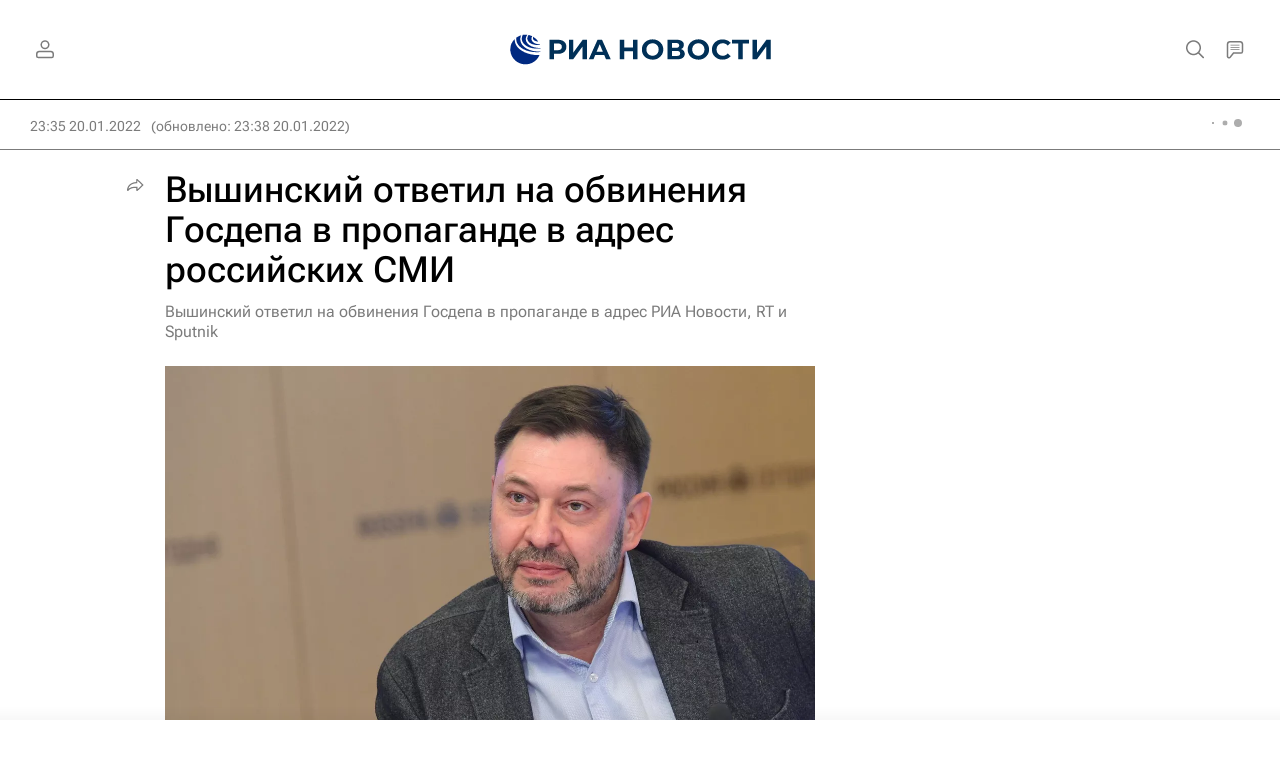

--- FILE ---
content_type: text/html
request_url: https://tns-counter.ru/nc01a**R%3Eundefined*rian_ru/ru/UTF-8/tmsec=rian_ru/560020289***
body_size: -71
content:
F88B6E1D6974817FX1769243007:F88B6E1D6974817FX1769243007

--- FILE ---
content_type: application/javascript
request_url: https://cdnn21.img.ria.ru/min/js/libs/sockjs.min.js?9e0c02f7e
body_size: 20871
content:
/* sockjs-client v1.1.4 | http://sockjs.org | MIT license */
!function(t){if("object"==typeof exports&&"undefined"!=typeof module)module.exports=t();else if("function"==typeof define&&define.amd)define([],t);else{var e;e="undefined"!=typeof window?window:"undefined"!=typeof global?global:"undefined"!=typeof self?self:this,e.SockJS=t()}}(function(){var t;return function t(e,n,r){function i(s,a){if(!n[s]){if(!e[s]){var l="function"==typeof require&&require;if(!a&&l)return l(s,!0);if(o)return o(s,!0);var u=new Error("Cannot find module '"+s+"'");throw u.code="MODULE_NOT_FOUND",u}var c=n[s]={exports:{}};e[s][0].call(c.exports,function(t){var n=e[s][1][t];return i(n||t)},c,c.exports,t,e,n,r)}return n[s].exports}for(var o="function"==typeof require&&require,s=0;s<r.length;s++)i(r[s]);return i}({1:[function(t,e,n){(function(n){"use strict";var r=t("./transport-list");e.exports=t("./main")(r),"_sockjs_onload"in n&&setTimeout(n._sockjs_onload,1)}).call(this,"undefined"!=typeof global?global:"undefined"!=typeof self?self:"undefined"!=typeof window?window:{})},{"./main":14,"./transport-list":16}],2:[function(t,e,n){"use strict";function r(){o.call(this),this.initEvent("close",!1,!1),this.wasClean=!1,this.code=0,this.reason=""}var i=t("inherits"),o=t("./event");i(r,o),e.exports=r},{"./event":4,"inherits":54}],3:[function(t,e,n){"use strict";function r(){o.call(this)}var i=t("inherits"),o=t("./eventtarget");i(r,o),r.prototype.removeAllListeners=function(t){t?delete this._listeners[t]:this._listeners={}},r.prototype.once=function(t,e){function n(){r.removeListener(t,n),i||(i=!0,e.apply(this,arguments))}var r=this,i=!1;this.on(t,n)},r.prototype.emit=function(){var t=arguments[0],e=this._listeners[t];if(e){for(var n=arguments.length,r=new Array(n-1),i=1;i<n;i++)r[i-1]=arguments[i];for(var o=0;o<e.length;o++)e[o].apply(this,r)}},r.prototype.on=r.prototype.addListener=o.prototype.addEventListener,r.prototype.removeListener=o.prototype.removeEventListener,e.exports.EventEmitter=r},{"./eventtarget":5,"inherits":54}],4:[function(t,e,n){"use strict";function r(t){this.type=t}r.prototype.initEvent=function(t,e,n){return this.type=t,this.bubbles=e,this.cancelable=n,this.timeStamp=+new Date,this},r.prototype.stopPropagation=function(){},r.prototype.preventDefault=function(){},r.CAPTURING_PHASE=1,r.AT_TARGET=2,r.BUBBLING_PHASE=3,e.exports=r},{}],5:[function(t,e,n){"use strict";function r(){this._listeners={}}r.prototype.addEventListener=function(t,e){t in this._listeners||(this._listeners[t]=[]);var n=this._listeners[t];-1===n.indexOf(e)&&(n=n.concat([e])),this._listeners[t]=n},r.prototype.removeEventListener=function(t,e){var n=this._listeners[t];if(n){var r=n.indexOf(e);return-1!==r?void(n.length>1?this._listeners[t]=n.slice(0,r).concat(n.slice(r+1)):delete this._listeners[t]):void 0}},r.prototype.dispatchEvent=function(){var t=arguments[0],e=t.type,n=1===arguments.length?[t]:Array.apply(null,arguments);if(this["on"+e]&&this["on"+e].apply(this,n),e in this._listeners)for(var r=this._listeners[e],i=0;i<r.length;i++)r[i].apply(this,n)},e.exports=r},{}],6:[function(t,e,n){"use strict";function r(t){o.call(this),this.initEvent("message",!1,!1),this.data=t}var i=t("inherits"),o=t("./event");i(r,o),e.exports=r},{"./event":4,"inherits":54}],7:[function(t,e,n){"use strict";function r(t){this._transport=t,t.on("message",this._transportMessage.bind(this)),t.on("close",this._transportClose.bind(this))}var i=t("json3"),o=t("./utils/iframe");r.prototype._transportClose=function(t,e){o.postMessage("c",i.stringify([t,e]))},r.prototype._transportMessage=function(t){o.postMessage("t",t)},r.prototype._send=function(t){this._transport.send(t)},r.prototype._close=function(){this._transport.close(),this._transport.removeAllListeners()},e.exports=r},{"./utils/iframe":47,"json3":55}],8:[function(t,e,n){"use strict";var r=t("./utils/url"),i=t("./utils/event"),o=t("json3"),s=t("./facade"),a=t("./info-iframe-receiver"),l=t("./utils/iframe"),u=t("./location");e.exports=function(t,e){var n={};e.forEach(function(t){t.facadeTransport&&(n[t.facadeTransport.transportName]=t.facadeTransport)}),n[a.transportName]=a;var c;t.bootstrap_iframe=function(){var e;l.currentWindowId=u.hash.slice(1);var a=function(i){if(i.source===parent&&(void 0===c&&(c=i.origin),i.origin===c)){var a;try{a=o.parse(i.data)}catch(t){return void i.data}if(a.windowId===l.currentWindowId)switch(a.type){case"s":var f;try{f=o.parse(a.data)}catch(t){a.data;break}var h=f[0],d=f[1],p=f[2],v=f[3];if(h!==t.version)throw new Error('Incompatible SockJS! Main site uses: "'+h+'", the iframe: "'+t.version+'".');if(!r.isOriginEqual(p,u.href)||!r.isOriginEqual(v,u.href))throw new Error("Can't connect to different domain from within an iframe. ("+u.href+", "+p+", "+v+")");e=new s(new n[d](p,v));break;case"m":e._send(a.data);break;case"c":e&&e._close(),e=null}}};i.attachEvent("message",a),l.postMessage("s")}}},{"./facade":7,"./info-iframe-receiver":10,"./location":13,"./utils/event":46,"./utils/iframe":47,"./utils/url":52,"debug":void 0,"json3":55}],9:[function(t,e,n){"use strict";function r(t,e){i.call(this);var n=this,r=+new Date;this.xo=new e("GET",t),this.xo.once("finish",function(t,e){var i,o;if(200===t){if(o=+new Date-r,e)try{i=s.parse(e)}catch(t){}a.isObject(i)||(i={})}n.emit("finish",i,o),n.removeAllListeners()})}var i=t("events").EventEmitter,o=t("inherits"),s=t("json3"),a=t("./utils/object");o(r,i),r.prototype.close=function(){this.removeAllListeners(),this.xo.close()},e.exports=r},{"./utils/object":49,"debug":void 0,"events":3,"inherits":54,"json3":55}],10:[function(t,e,n){"use strict";function r(t){var e=this;o.call(this),this.ir=new l(t,a),this.ir.once("finish",function(t,n){e.ir=null,e.emit("message",s.stringify([t,n]))})}var i=t("inherits"),o=t("events").EventEmitter,s=t("json3"),a=t("./transport/sender/xhr-local"),l=t("./info-ajax");i(r,o),r.transportName="iframe-info-receiver",r.prototype.close=function(){this.ir&&(this.ir.close(),this.ir=null),this.removeAllListeners()},e.exports=r},{"./info-ajax":9,"./transport/sender/xhr-local":37,"events":3,"inherits":54,"json3":55}],11:[function(t,e,n){(function(n){"use strict";function r(t,e){var r=this;i.call(this);var o=function(){var n=r.ifr=new l(u.transportName,e,t);n.once("message",function(t){if(t){var e;try{e=s.parse(t)}catch(t){return r.emit("finish"),void r.close()}var n=e[0],i=e[1];r.emit("finish",n,i)}r.close()}),n.once("close",function(){r.emit("finish"),r.close()})};n.document.body?o():a.attachEvent("load",o)}var i=t("events").EventEmitter,o=t("inherits"),s=t("json3"),a=t("./utils/event"),l=t("./transport/iframe"),u=t("./info-iframe-receiver");o(r,i),r.enabled=function(){return l.enabled()},r.prototype.close=function(){this.ifr&&this.ifr.close(),this.removeAllListeners(),this.ifr=null},e.exports=r}).call(this,"undefined"!=typeof global?global:"undefined"!=typeof self?self:"undefined"!=typeof window?window:{})},{"./info-iframe-receiver":10,"./transport/iframe":22,"./utils/event":46,"debug":void 0,"events":3,"inherits":54,"json3":55}],12:[function(t,e,n){"use strict";function r(t,e){var n=this;i.call(this),setTimeout(function(){n.doXhr(t,e)},0)}var i=t("events").EventEmitter,o=t("inherits"),s=t("./utils/url"),a=t("./transport/sender/xdr"),l=t("./transport/sender/xhr-cors"),u=t("./transport/sender/xhr-local"),c=t("./transport/sender/xhr-fake"),f=t("./info-iframe"),h=t("./info-ajax");o(r,i),r._getReceiver=function(t,e,n){return n.sameOrigin?new h(e,u):l.enabled?new h(e,l):a.enabled&&n.sameScheme?new h(e,a):f.enabled()?new f(t,e):new h(e,c)},r.prototype.doXhr=function(t,e){var n=this,i=s.addPath(t,"/info");this.xo=r._getReceiver(t,i,e),this.timeoutRef=setTimeout(function(){n._cleanup(!1),n.emit("finish")},r.timeout),this.xo.once("finish",function(t,e){n._cleanup(!0),n.emit("finish",t,e)})},r.prototype._cleanup=function(t){clearTimeout(this.timeoutRef),this.timeoutRef=null,!t&&this.xo&&this.xo.close(),this.xo=null},r.prototype.close=function(){this.removeAllListeners(),this._cleanup(!1)},r.timeout=8e3,e.exports=r},{"./info-ajax":9,"./info-iframe":11,"./transport/sender/xdr":34,"./transport/sender/xhr-cors":35,"./transport/sender/xhr-fake":36,"./transport/sender/xhr-local":37,"./utils/url":52,"debug":void 0,"events":3,"inherits":54}],13:[function(t,e,n){(function(t){"use strict";e.exports=t.location||{origin:"http://localhost:80",protocol:"http",host:"localhost",port:80,href:"http://localhost/",hash:""}}).call(this,"undefined"!=typeof global?global:"undefined"!=typeof self?self:"undefined"!=typeof window?window:{})},{}],14:[function(t,e,n){(function(n){"use strict";function r(t,e,n){if(!(this instanceof r))return new r(t,e,n);if(arguments.length<1)throw new TypeError("Failed to construct 'SockJS: 1 argument required, but only 0 present");y.call(this),this.readyState=r.CONNECTING,this.extensions="",this.protocol="",n=n||{},n.protocols_whitelist&&m.warn("'protocols_whitelist' is DEPRECATED. Use 'transports' instead."),this._transportsWhitelist=n.transports,this._transportOptions=n.transportOptions||{};var i=n.sessionId||8;if("function"==typeof i)this._generateSessionId=i;else{if("number"!=typeof i)throw new TypeError("If sessionId is used in the options, it needs to be a number or a function.");this._generateSessionId=function(){return u.string(i)}}this._server=n.server||u.numberString(1e3);var o=new s(t);if(!o.host||!o.protocol)throw new SyntaxError("The URL '"+t+"' is invalid");if(o.hash)throw new SyntaxError("The URL must not contain a fragment");if("http:"!==o.protocol&&"https:"!==o.protocol)throw new SyntaxError("The URL's scheme must be either 'http:' or 'https:'. '"+o.protocol+"' is not allowed.");var a="https:"===o.protocol;if("https"===g.protocol&&!a)throw new Error("SecurityError: An insecure SockJS connection may not be initiated from a page loaded over HTTPS");e?Array.isArray(e)||(e=[e]):e=[];var l=e.sort();l.forEach(function(t,e){if(!t)throw new SyntaxError("The protocols entry '"+t+"' is invalid.");if(e<l.length-1&&t===l[e+1])throw new SyntaxError("The protocols entry '"+t+"' is duplicated.")});var c=f.getOrigin(g.href);this._origin=c?c.toLowerCase():null,o.set("pathname",o.pathname.replace(/\/+$/,"")),this.url=o.href,this.url,this._urlInfo={nullOrigin:!v.hasDomain(),sameOrigin:f.isOriginEqual(this.url,g.href),sameScheme:f.isSchemeEqual(this.url,g.href)},this._ir=new _(this.url,this._urlInfo),this._ir.once("finish",this._receiveInfo.bind(this))}function i(t){return 1e3===t||t>=3e3&&t<=4999}t("./shims");var o,s=t("url-parse"),a=t("inherits"),l=t("json3"),u=t("./utils/random"),c=t("./utils/escape"),f=t("./utils/url"),h=t("./utils/event"),d=t("./utils/transport"),p=t("./utils/object"),v=t("./utils/browser"),m=t("./utils/log"),b=t("./event/event"),y=t("./event/eventtarget"),g=t("./location"),w=t("./event/close"),x=t("./event/trans-message"),_=t("./info-receiver");a(r,y),r.prototype.close=function(t,e){if(t&&!i(t))throw new Error("InvalidAccessError: Invalid code");if(e&&e.length>123)throw new SyntaxError("reason argument has an invalid length");if(this.readyState!==r.CLOSING&&this.readyState!==r.CLOSED){this._close(t||1e3,e||"Normal closure",!0)}},r.prototype.send=function(t){if("string"!=typeof t&&(t=""+t),this.readyState===r.CONNECTING)throw new Error("InvalidStateError: The connection has not been established yet");this.readyState===r.OPEN&&this._transport.send(c.quote(t))},r.version=t("./version"),r.CONNECTING=0,r.OPEN=1,r.CLOSING=2,r.CLOSED=3,r.prototype._receiveInfo=function(t,e){if(this._ir=null,!t)return void this._close(1002,"Cannot connect to server");this._rto=this.countRTO(e),this._transUrl=t.base_url?t.base_url:this.url,t=p.extend(t,this._urlInfo);var n=o.filterToEnabled(this._transportsWhitelist,t);this._transports=n.main,this._transports.length,this._connect()},r.prototype._connect=function(){for(var t=this._transports.shift();t;t=this._transports.shift()){if(t.transportName,t.needBody&&(!n.document.body||void 0!==n.document.readyState&&"complete"!==n.document.readyState&&"interactive"!==n.document.readyState))return this._transports.unshift(t),void h.attachEvent("load",this._connect.bind(this));var e=this._rto*t.roundTrips||5e3;this._transportTimeoutId=setTimeout(this._transportTimeout.bind(this),e);var r=f.addPath(this._transUrl,"/"+this._server+"/"+this._generateSessionId()),i=this._transportOptions[t.transportName],o=new t(r,this._transUrl,i);return o.on("message",this._transportMessage.bind(this)),o.once("close",this._transportClose.bind(this)),o.transportName=t.transportName,void(this._transport=o)}this._close(2e3,"All transports failed",!1)},r.prototype._transportTimeout=function(){this.readyState===r.CONNECTING&&this._transportClose(2007,"Transport timed out")},r.prototype._transportMessage=function(t){var e,n=this,r=t.slice(0,1),i=t.slice(1);switch(r){case"o":return void this._open();case"h":return this.dispatchEvent(new b("heartbeat")),void this.transport}if(i)try{e=l.parse(i)}catch(t){}if(void 0!==e)switch(r){case"a":Array.isArray(e)&&e.forEach(function(t){n.transport,n.dispatchEvent(new x(t))});break;case"m":this.transport,this.dispatchEvent(new x(e));break;case"c":Array.isArray(e)&&2===e.length&&this._close(e[0],e[1],!0)}},r.prototype._transportClose=function(t,e){if(this.transport,this._transport&&(this._transport.removeAllListeners(),this._transport=null,this.transport=null),!i(t)&&2e3!==t&&this.readyState===r.CONNECTING)return void this._connect();this._close(t,e)},r.prototype._open=function(){this._transport.transportName,this.readyState,this.readyState===r.CONNECTING?(this._transportTimeoutId&&(clearTimeout(this._transportTimeoutId),this._transportTimeoutId=null),this.readyState=r.OPEN,this.transport=this._transport.transportName,this.dispatchEvent(new b("open")),this.transport):this._close(1006,"Server lost session")},r.prototype._close=function(t,e,n){this.transport,this.readyState;var i=!1;if(this._ir&&(i=!0,this._ir.close(),this._ir=null),this._transport&&(this._transport.close(),this._transport=null,this.transport=null),this.readyState===r.CLOSED)throw new Error("InvalidStateError: SockJS has already been closed");this.readyState=r.CLOSING,setTimeout(function(){this.readyState=r.CLOSED,i&&this.dispatchEvent(new b("error"));var o=new w("close");o.wasClean=n||!1,o.code=t||1e3,o.reason=e,this.dispatchEvent(o),this.onmessage=this.onclose=this.onerror=null}.bind(this),0)},r.prototype.countRTO=function(t){return t>100?4*t:300+t},e.exports=function(e){return o=d(e),t("./iframe-bootstrap")(r,e),r}}).call(this,"undefined"!=typeof global?global:"undefined"!=typeof self?self:"undefined"!=typeof window?window:{})},{"./event/close":2,"./event/event":4,"./event/eventtarget":5,"./event/trans-message":6,"./iframe-bootstrap":8,"./info-receiver":12,"./location":13,"./shims":15,"./utils/browser":44,"./utils/escape":45,"./utils/event":46,"./utils/log":48,"./utils/object":49,"./utils/random":50,"./utils/transport":51,"./utils/url":52,"./version":53,"debug":void 0,"inherits":54,"json3":55,"url-parse":58}],15:[function(t,e,n){"use strict";function r(t){var e=+t;return e!==e?e=0:0!==e&&e!==1/0&&e!==-1/0&&(e=(e>0||-1)*Math.floor(Math.abs(e))),e}function i(t){return t>>>0}function o(){}var s,a=Array.prototype,l=Object.prototype,u=Function.prototype,c=String.prototype,f=a.slice,h=l.toString,d=function(t){return"[object Function]"===l.toString.call(t)},p=function(t){return"[object Array]"===h.call(t)},v=function(t){return"[object String]"===h.call(t)},m=Object.defineProperty&&function(){try{return Object.defineProperty({},"x",{}),!0}catch(t){return!1}}();s=m?function(t,e,n,r){!r&&e in t||Object.defineProperty(t,e,{configurable:!0,enumerable:!1,writable:!0,value:n})}:function(t,e,n,r){!r&&e in t||(t[e]=n)};var b=function(t,e,n){for(var r in e)l.hasOwnProperty.call(e,r)&&s(t,r,e[r],n)},y=function(t){if(null==t)throw new TypeError("can't convert "+t+" to object");return Object(t)};b(u,{bind:function(t){var e=this;if(!d(e))throw new TypeError("Function.prototype.bind called on incompatible "+e);for(var n=f.call(arguments,1),r=function(){if(this instanceof l){var r=e.apply(this,n.concat(f.call(arguments)));return Object(r)===r?r:this}return e.apply(t,n.concat(f.call(arguments)))},i=Math.max(0,e.length-n.length),s=[],a=0;a<i;a++)s.push("$"+a);var l=Function("binder","return function ("+s.join(",")+"){ return binder.apply(this, arguments); }")(r);return e.prototype&&(o.prototype=e.prototype,l.prototype=new o,o.prototype=null),l}}),b(Array,{isArray:p});var g=Object("a"),w="a"!==g[0]||!(0 in g);b(a,{forEach:function(t){var e=y(this),n=w&&v(this)?this.split(""):e,r=arguments[1],i=-1,o=n.length>>>0;if(!d(t))throw new TypeError;for(;++i<o;)i in n&&t.call(r,n[i],i,e)}},!function(t){var e=!0,n=!0;return t&&(t.call("foo",function(t,n,r){"object"!=typeof r&&(e=!1)}),t.call([1],function(){n="string"==typeof this},"x")),!!t&&e&&n}(a.forEach));var x=Array.prototype.indexOf&&-1!==[0,1].indexOf(1,2);b(a,{indexOf:function(t){var e=w&&v(this)?this.split(""):y(this),n=e.length>>>0;if(!n)return-1;var i=0;for(arguments.length>1&&(i=r(arguments[1])),i=i>=0?i:Math.max(0,n+i);i<n;i++)if(i in e&&e[i]===t)return i;return-1}},x);var _=c.split;2!=="ab".split(/(?:ab)*/).length||4!==".".split(/(.?)(.?)/).length||"t"==="tesst".split(/(s)*/)[1]||4!=="test".split(/(?:)/,-1).length||"".split(/.?/).length||".".split(/()()/).length>1?function(){var t=void 0===/()??/.exec("")[1];c.split=function(e,n){var r=this;if(void 0===e&&0===n)return[];if("[object RegExp]"!==h.call(e))return _.call(this,e,n);var o,s,l,u,c=[],f=(e.ignoreCase?"i":"")+(e.multiline?"m":"")+(e.extended?"x":"")+(e.sticky?"y":""),d=0;for(e=new RegExp(e.source,f+"g"),r+="",t||(o=new RegExp("^"+e.source+"$(?!\\s)",f)),n=void 0===n?-1>>>0:i(n);(s=e.exec(r))&&!((l=s.index+s[0].length)>d&&(c.push(r.slice(d,s.index)),!t&&s.length>1&&s[0].replace(o,function(){for(var t=1;t<arguments.length-2;t++)void 0===arguments[t]&&(s[t]=void 0)}),s.length>1&&s.index<r.length&&a.push.apply(c,s.slice(1)),u=s[0].length,d=l,c.length>=n));)e.lastIndex===s.index&&e.lastIndex++;return d===r.length?!u&&e.test("")||c.push(""):c.push(r.slice(d)),c.length>n?c.slice(0,n):c}}():"0".split(void 0,0).length&&(c.split=function(t,e){return void 0===t&&0===e?[]:_.call(this,t,e)});var E=c.substr,j="".substr&&"b"!=="0b".substr(-1);b(c,{substr:function(t,e){return E.call(this,t<0&&(t=this.length+t)<0?0:t,e)}},j)},{}],16:[function(t,e,n){"use strict";e.exports=[t("./transport/websocket"),t("./transport/xhr-streaming"),t("./transport/xdr-streaming"),t("./transport/eventsource"),t("./transport/lib/iframe-wrap")(t("./transport/eventsource")),t("./transport/htmlfile"),t("./transport/lib/iframe-wrap")(t("./transport/htmlfile")),t("./transport/xhr-polling"),t("./transport/xdr-polling"),t("./transport/lib/iframe-wrap")(t("./transport/xhr-polling")),t("./transport/jsonp-polling")]},{"./transport/eventsource":20,"./transport/htmlfile":21,"./transport/jsonp-polling":23,"./transport/lib/iframe-wrap":26,"./transport/websocket":38,"./transport/xdr-polling":39,"./transport/xdr-streaming":40,"./transport/xhr-polling":41,"./transport/xhr-streaming":42}],17:[function(t,e,n){(function(n){"use strict";function r(t,e,n,r){var o=this;i.call(this),setTimeout(function(){o._start(t,e,n,r)},0)}var i=t("events").EventEmitter,o=t("inherits"),s=t("../../utils/event"),a=t("../../utils/url"),l=n.XMLHttpRequest;o(r,i),r.prototype._start=function(t,e,n,i){var o=this;try{this.xhr=new l}catch(t){}if(!this.xhr)return this.emit("finish",0,"no xhr support"),void this._cleanup();e=a.addQuery(e,"t="+ +new Date),this.unloadRef=s.unloadAdd(function(){o._cleanup(!0)});try{this.xhr.open(t,e,!0),this.timeout&&"timeout"in this.xhr&&(this.xhr.timeout=this.timeout,this.xhr.ontimeout=function(){o.emit("finish",0,""),o._cleanup(!1)})}catch(t){return this.emit("finish",0,""),void this._cleanup(!1)}if(i&&i.noCredentials||!r.supportsCORS||(this.xhr.withCredentials="true"),i&&i.headers)for(var u in i.headers)this.xhr.setRequestHeader(u,i.headers[u]);this.xhr.onreadystatechange=function(){if(o.xhr){var t,e,n=o.xhr;switch(n.readyState,n.readyState){case 3:try{e=n.status,t=n.responseText}catch(t){}1223===e&&(e=204),200===e&&t&&t.length>0&&o.emit("chunk",e,t);break;case 4:e=n.status,1223===e&&(e=204),12005!==e&&12029!==e||(e=0),n.responseText,o.emit("finish",e,n.responseText),o._cleanup(!1)}}};try{o.xhr.send(n)}catch(t){o.emit("finish",0,""),o._cleanup(!1)}},r.prototype._cleanup=function(t){if(this.xhr){if(this.removeAllListeners(),s.unloadDel(this.unloadRef),this.xhr.onreadystatechange=function(){},this.xhr.ontimeout&&(this.xhr.ontimeout=null),t)try{this.xhr.abort()}catch(t){}this.unloadRef=this.xhr=null}},r.prototype.close=function(){this._cleanup(!0)},r.enabled=!!l;var u=["Active"].concat("Object").join("X");!r.enabled&&u in n&&(l=function(){try{return new n[u]("Microsoft.XMLHTTP")}catch(t){return null}},r.enabled=!!new l);var c=!1;try{c="withCredentials"in new l}catch(t){}r.supportsCORS=c,e.exports=r}).call(this,"undefined"!=typeof global?global:"undefined"!=typeof self?self:"undefined"!=typeof window?window:{})},{"../../utils/event":46,"../../utils/url":52,"debug":void 0,"events":3,"inherits":54}],18:[function(t,e,n){(function(t){e.exports=t.EventSource}).call(this,"undefined"!=typeof global?global:"undefined"!=typeof self?self:"undefined"!=typeof window?window:{})},{}],19:[function(t,e,n){(function(t){"use strict";var n=t.WebSocket||t.MozWebSocket;e.exports=n?function(t){return new n(t)}:void 0}).call(this,"undefined"!=typeof global?global:"undefined"!=typeof self?self:"undefined"!=typeof window?window:{})},{}],20:[function(t,e,n){"use strict";function r(t){if(!r.enabled())throw new Error("Transport created when disabled");o.call(this,t,"/eventsource",s,a)}var i=t("inherits"),o=t("./lib/ajax-based"),s=t("./receiver/eventsource"),a=t("./sender/xhr-cors"),l=t("eventsource");i(r,o),r.enabled=function(){return!!l},r.transportName="eventsource",r.roundTrips=2,e.exports=r},{"./lib/ajax-based":24,"./receiver/eventsource":29,"./sender/xhr-cors":35,"eventsource":18,"inherits":54}],21:[function(t,e,n){"use strict";function r(t){if(!o.enabled)throw new Error("Transport created when disabled");a.call(this,t,"/htmlfile",o,s)}var i=t("inherits"),o=t("./receiver/htmlfile"),s=t("./sender/xhr-local"),a=t("./lib/ajax-based");i(r,a),r.enabled=function(t){return o.enabled&&t.sameOrigin},r.transportName="htmlfile",r.roundTrips=2,e.exports=r},{"./lib/ajax-based":24,"./receiver/htmlfile":30,"./sender/xhr-local":37,"inherits":54}],22:[function(t,e,n){"use strict";function r(t,e,n){if(!r.enabled())throw new Error("Transport created when disabled");s.call(this);var i=this;this.origin=l.getOrigin(n),this.baseUrl=n,this.transUrl=e,this.transport=t,this.windowId=f.string(8);var o=l.addPath(n,"/iframe.html")+"#"+this.windowId;this.iframeObj=u.createIframe(o,function(t){i.emit("close",1006,"Unable to load an iframe ("+t+")"),i.close()}),this.onmessageCallback=this._message.bind(this),c.attachEvent("message",this.onmessageCallback)}var i=t("inherits"),o=t("json3"),s=t("events").EventEmitter,a=t("../version"),l=t("../utils/url"),u=t("../utils/iframe"),c=t("../utils/event"),f=t("../utils/random");i(r,s),r.prototype.close=function(){if(this.removeAllListeners(),this.iframeObj){c.detachEvent("message",this.onmessageCallback);try{this.postMessage("c")}catch(t){}this.iframeObj.cleanup(),this.iframeObj=null,this.onmessageCallback=this.iframeObj=null}},r.prototype._message=function(t){if(t.data,!l.isOriginEqual(t.origin,this.origin))return t.origin,void this.origin;var e;try{e=o.parse(t.data)}catch(e){return void t.data}if(e.windowId!==this.windowId)return e.windowId,void this.windowId;switch(e.type){case"s":this.iframeObj.loaded(),this.postMessage("s",o.stringify([a,this.transport,this.transUrl,this.baseUrl]));break;case"t":this.emit("message",e.data);break;case"c":var n;try{n=o.parse(e.data)}catch(t){return void e.data}this.emit("close",n[0],n[1]),this.close()}},r.prototype.postMessage=function(t,e){this.iframeObj.post(o.stringify({windowId:this.windowId,type:t,data:e||""}),this.origin)},r.prototype.send=function(t){this.postMessage("m",t)},r.enabled=function(){return u.iframeEnabled},r.transportName="iframe",r.roundTrips=2,e.exports=r},{"../utils/event":46,"../utils/iframe":47,"../utils/random":50,"../utils/url":52,"../version":53,"debug":void 0,"events":3,"inherits":54,"json3":55}],23:[function(t,e,n){(function(n){"use strict";function r(t){if(!r.enabled())throw new Error("Transport created when disabled");o.call(this,t,"/jsonp",a,s)}var i=t("inherits"),o=t("./lib/sender-receiver"),s=t("./receiver/jsonp"),a=t("./sender/jsonp");i(r,o),r.enabled=function(){return!!n.document},r.transportName="jsonp-polling",r.roundTrips=1,r.needBody=!0,e.exports=r}).call(this,"undefined"!=typeof global?global:"undefined"!=typeof self?self:"undefined"!=typeof window?window:{})},{"./lib/sender-receiver":28,"./receiver/jsonp":31,"./sender/jsonp":33,"inherits":54}],24:[function(t,e,n){"use strict";function r(t){return function(e,n,r){var i={};"string"==typeof n&&(i.headers={"Content-type":"text/plain"});var o=s.addPath(e,"/xhr_send"),a=new t("POST",o,n,i);return a.once("finish",function(t){if(a=null,200!==t&&204!==t)return r(new Error("http status "+t));r()}),function(){a.close(),a=null;var t=new Error("Aborted");t.code=1e3,r(t)}}}function i(t,e,n,i){a.call(this,t,e,r(i),n,i)}var o=t("inherits"),s=t("../../utils/url"),a=t("./sender-receiver");o(i,a),e.exports=i},{"../../utils/url":52,"./sender-receiver":28,"debug":void 0,"inherits":54}],25:[function(t,e,n){"use strict";function r(t,e){o.call(this),this.sendBuffer=[],this.sender=e,this.url=t}var i=t("inherits"),o=t("events").EventEmitter;i(r,o),r.prototype.send=function(t){this.sendBuffer.push(t),this.sendStop||this.sendSchedule()},r.prototype.sendScheduleWait=function(){var t,e=this;this.sendStop=function(){e.sendStop=null,clearTimeout(t)},t=setTimeout(function(){e.sendStop=null,e.sendSchedule()},25)},r.prototype.sendSchedule=function(){this.sendBuffer.length;var t=this;if(this.sendBuffer.length>0){var e="["+this.sendBuffer.join(",")+"]";this.sendStop=this.sender(this.url,e,function(e){t.sendStop=null,e?(t.emit("close",e.code||1006,"Sending error: "+e),t.close()):t.sendScheduleWait()}),this.sendBuffer=[]}},r.prototype._cleanup=function(){this.removeAllListeners()},r.prototype.close=function(){this._cleanup(),this.sendStop&&(this.sendStop(),this.sendStop=null)},e.exports=r},{"debug":void 0,"events":3,"inherits":54}],26:[function(t,e,n){(function(n){"use strict";var r=t("inherits"),i=t("../iframe"),o=t("../../utils/object");e.exports=function(t){function e(e,n){i.call(this,t.transportName,e,n)}return r(e,i),e.enabled=function(e,r){if(!n.document)return!1;var s=o.extend({},r);return s.sameOrigin=!0,t.enabled(s)&&i.enabled()},e.transportName="iframe-"+t.transportName,e.needBody=!0,e.roundTrips=i.roundTrips+t.roundTrips-1,e.facadeTransport=t,e}}).call(this,"undefined"!=typeof global?global:"undefined"!=typeof self?self:"undefined"!=typeof window?window:{})},{"../../utils/object":49,"../iframe":22,"inherits":54}],27:[function(t,e,n){"use strict";function r(t,e,n){o.call(this),this.Receiver=t,this.receiveUrl=e,this.AjaxObject=n,this._scheduleReceiver()}var i=t("inherits"),o=t("events").EventEmitter;i(r,o),r.prototype._scheduleReceiver=function(){var t=this,e=this.poll=new this.Receiver(this.receiveUrl,this.AjaxObject);e.on("message",function(e){t.emit("message",e)}),e.once("close",function(n,r){t.pollIsClosing,t.poll=e=null,t.pollIsClosing||("network"===r?t._scheduleReceiver():(t.emit("close",n||1006,r),t.removeAllListeners()))})},r.prototype.abort=function(){this.removeAllListeners(),this.pollIsClosing=!0,this.poll&&this.poll.abort()},e.exports=r},{"debug":void 0,"events":3,"inherits":54}],28:[function(t,e,n){"use strict";function r(t,e,n,r,i){var l=o.addPath(t,e),u=this;s.call(this,t,n),this.poll=new a(r,l,i),this.poll.on("message",function(t){u.emit("message",t)}),this.poll.once("close",function(t,e){u.poll=null,u.emit("close",t,e),u.close()})}var i=t("inherits"),o=t("../../utils/url"),s=t("./buffered-sender"),a=t("./polling");i(r,s),r.prototype.close=function(){s.prototype.close.call(this),this.removeAllListeners(),this.poll&&(this.poll.abort(),this.poll=null)},e.exports=r},{"../../utils/url":52,"./buffered-sender":25,"./polling":27,"debug":void 0,"inherits":54}],29:[function(t,e,n){"use strict";function r(t){o.call(this);var e=this,n=this.es=new s(t);n.onmessage=function(t){t.data,e.emit("message",decodeURI(t.data))},n.onerror=function(t){n.readyState;var r=2!==n.readyState?"network":"permanent";e._cleanup(),e._close(r)}}var i=t("inherits"),o=t("events").EventEmitter,s=t("eventsource");i(r,o),r.prototype.abort=function(){this._cleanup(),this._close("user")},r.prototype._cleanup=function(){var t=this.es;t&&(t.onmessage=t.onerror=null,t.close(),this.es=null)},r.prototype._close=function(t){var e=this;setTimeout(function(){e.emit("close",null,t),e.removeAllListeners()},200)},e.exports=r},{"debug":void 0,"events":3,"eventsource":18,"inherits":54}],30:[function(t,e,n){(function(n){"use strict";function r(t){a.call(this);var e=this;o.polluteGlobalNamespace(),this.id="a"+l.string(6),t=s.addQuery(t,"c="+decodeURIComponent(o.WPrefix+"."+this.id)),r.htmlfileEnabled;var i=r.htmlfileEnabled?o.createHtmlfile:o.createIframe;n[o.WPrefix][this.id]={start:function(){e.iframeObj.loaded()},message:function(t){e.emit("message",t)},stop:function(){e._cleanup(),e._close("network")}},this.iframeObj=i(t,function(){e._cleanup(),e._close("permanent")})}var i=t("inherits"),o=t("../../utils/iframe"),s=t("../../utils/url"),a=t("events").EventEmitter,l=t("../../utils/random");i(r,a),r.prototype.abort=function(){this._cleanup(),this._close("user")},r.prototype._cleanup=function(){this.iframeObj&&(this.iframeObj.cleanup(),this.iframeObj=null),delete n[o.WPrefix][this.id]},r.prototype._close=function(t){this.emit("close",null,t),this.removeAllListeners()},r.htmlfileEnabled=!1;var u=["Active"].concat("Object").join("X");if(u in n)try{r.htmlfileEnabled=!!new n[u]("htmlfile")}catch(t){}r.enabled=r.htmlfileEnabled||o.iframeEnabled,e.exports=r}).call(this,"undefined"!=typeof global?global:"undefined"!=typeof self?self:"undefined"!=typeof window?window:{})},{"../../utils/iframe":47,"../../utils/random":50,"../../utils/url":52,"debug":void 0,"events":3,"inherits":54}],31:[function(t,e,n){(function(n){"use strict";function r(t){var e=this;u.call(this),i.polluteGlobalNamespace(),this.id="a"+o.string(6);var s=a.addQuery(t,"c="+encodeURIComponent(i.WPrefix+"."+this.id));n[i.WPrefix][this.id]=this._callback.bind(this),this._createScript(s),this.timeoutId=setTimeout(function(){e._abort(new Error("JSONP script loaded abnormally (timeout)"))},r.timeout)}var i=t("../../utils/iframe"),o=t("../../utils/random"),s=t("../../utils/browser"),a=t("../../utils/url"),l=t("inherits"),u=t("events").EventEmitter;l(r,u),r.prototype.abort=function(){if(n[i.WPrefix][this.id]){var t=new Error("JSONP user aborted read");t.code=1e3,this._abort(t)}},r.timeout=35e3,r.scriptErrorTimeout=1e3,r.prototype._callback=function(t){this._cleanup(),this.aborting||(t&&this.emit("message",t),this.emit("close",null,"network"),this.removeAllListeners())},r.prototype._abort=function(t){this._cleanup(),this.aborting=!0,this.emit("close",t.code,t.message),this.removeAllListeners()},r.prototype._cleanup=function(){if(clearTimeout(this.timeoutId),this.script2&&(this.script2.parentNode.removeChild(this.script2),this.script2=null),this.script){var t=this.script;t.parentNode.removeChild(t),t.onreadystatechange=t.onerror=t.onload=t.onclick=null,this.script=null}delete n[i.WPrefix][this.id]},r.prototype._scriptError=function(){var t=this;this.errorTimer||(this.errorTimer=setTimeout(function(){t.loadedOkay||t._abort(new Error("JSONP script loaded abnormally (onerror)"))},r.scriptErrorTimeout))},r.prototype._createScript=function(t){var e,r=this,i=this.script=n.document.createElement("script");if(i.id="a"+o.string(8),i.src=t,i.type="text/javascript",i.charset="UTF-8",i.onerror=this._scriptError.bind(this),i.onload=function(){
        r._abort(new Error("JSONP script loaded abnormally (onload)"))},i.onreadystatechange=function(){if(i.readyState,/loaded|closed/.test(i.readyState)){if(i&&i.htmlFor&&i.onclick){r.loadedOkay=!0;try{i.onclick()}catch(t){}}i&&r._abort(new Error("JSONP script loaded abnormally (onreadystatechange)"))}},void 0===i.async&&n.document.attachEvent)if(s.isOpera())e=this.script2=n.document.createElement("script"),e.text="try{var a = document.getElementById('"+i.id+"'); if(a)a.onerror();}catch(x){};",i.async=e.async=!1;else{try{i.htmlFor=i.id,i.event="onclick"}catch(t){}i.async=!0}void 0!==i.async&&(i.async=!0);var a=n.document.getElementsByTagName("head")[0];a.insertBefore(i,a.firstChild),e&&a.insertBefore(e,a.firstChild)},e.exports=r}).call(this,"undefined"!=typeof global?global:"undefined"!=typeof self?self:"undefined"!=typeof window?window:{})},{"../../utils/browser":44,"../../utils/iframe":47,"../../utils/random":50,"../../utils/url":52,"debug":void 0,"events":3,"inherits":54}],32:[function(t,e,n){"use strict";function r(t,e){o.call(this);var n=this;this.bufferPosition=0,this.xo=new e("POST",t,null),this.xo.on("chunk",this._chunkHandler.bind(this)),this.xo.once("finish",function(t,e){n._chunkHandler(t,e),n.xo=null;var r=200===t?"network":"permanent";n.emit("close",null,r),n._cleanup()})}var i=t("inherits"),o=t("events").EventEmitter;i(r,o),r.prototype._chunkHandler=function(t,e){if(200===t&&e)for(var n=-1;;this.bufferPosition+=n+1){var r=e.slice(this.bufferPosition);if(-1===(n=r.indexOf("\n")))break;var i=r.slice(0,n);i&&this.emit("message",i)}},r.prototype._cleanup=function(){this.removeAllListeners()},r.prototype.abort=function(){this.xo&&(this.xo.close(),this.emit("close",null,"user"),this.xo=null),this._cleanup()},e.exports=r},{"debug":void 0,"events":3,"inherits":54}],33:[function(t,e,n){(function(n){"use strict";function r(t){try{return n.document.createElement('<iframe name="'+t+'">')}catch(r){var e=n.document.createElement("iframe");return e.name=t,e}}function i(){o=n.document.createElement("form"),o.style.display="none",o.style.position="absolute",o.method="POST",o.enctype="application/x-www-form-urlencoded",o.acceptCharset="UTF-8",s=n.document.createElement("textarea"),s.name="d",o.appendChild(s),n.document.body.appendChild(o)}var o,s,a=t("../../utils/random"),l=t("../../utils/url");e.exports=function(t,e,n){o||i();var u="a"+a.string(8);o.target=u,o.action=l.addQuery(l.addPath(t,"/jsonp_send"),"i="+u);var c=r(u);c.id=u,c.style.display="none",o.appendChild(c);try{s.value=e}catch(t){}o.submit();var f=function(t){c.onerror&&(c.onreadystatechange=c.onerror=c.onload=null,setTimeout(function(){c.parentNode.removeChild(c),c=null},500),s.value="",n(t))};return c.onerror=function(){f()},c.onload=function(){f()},c.onreadystatechange=function(t){c.readyState,"complete"===c.readyState&&f()},function(){f(new Error("Aborted"))}}}).call(this,"undefined"!=typeof global?global:"undefined"!=typeof self?self:"undefined"!=typeof window?window:{})},{"../../utils/random":50,"../../utils/url":52,"debug":void 0}],34:[function(t,e,n){(function(n){"use strict";function r(t,e,n){var r=this;i.call(this),setTimeout(function(){r._start(t,e,n)},0)}var i=t("events").EventEmitter,o=t("inherits"),s=t("../../utils/event"),a=t("../../utils/browser"),l=t("../../utils/url");o(r,i),r.prototype._start=function(t,e,r){var i=this,o=new n.XDomainRequest;e=l.addQuery(e,"t="+ +new Date),o.onerror=function(){i._error()},o.ontimeout=function(){i._error()},o.onprogress=function(){o.responseText,i.emit("chunk",200,o.responseText)},o.onload=function(){i.emit("finish",200,o.responseText),i._cleanup(!1)},this.xdr=o,this.unloadRef=s.unloadAdd(function(){i._cleanup(!0)});try{this.xdr.open(t,e),this.timeout&&(this.xdr.timeout=this.timeout),this.xdr.send(r)}catch(t){this._error()}},r.prototype._error=function(){this.emit("finish",0,""),this._cleanup(!1)},r.prototype._cleanup=function(t){if(this.xdr){if(this.removeAllListeners(),s.unloadDel(this.unloadRef),this.xdr.ontimeout=this.xdr.onerror=this.xdr.onprogress=this.xdr.onload=null,t)try{this.xdr.abort()}catch(t){}this.unloadRef=this.xdr=null}},r.prototype.close=function(){this._cleanup(!0)},r.enabled=!(!n.XDomainRequest||!a.hasDomain()),e.exports=r}).call(this,"undefined"!=typeof global?global:"undefined"!=typeof self?self:"undefined"!=typeof window?window:{})},{"../../utils/browser":44,"../../utils/event":46,"../../utils/url":52,"debug":void 0,"events":3,"inherits":54}],35:[function(t,e,n){"use strict";function r(t,e,n,r){o.call(this,t,e,n,r)}var i=t("inherits"),o=t("../driver/xhr");i(r,o),r.enabled=o.enabled&&o.supportsCORS,e.exports=r},{"../driver/xhr":17,"inherits":54}],36:[function(t,e,n){"use strict";function r(){var t=this;i.call(this),this.to=setTimeout(function(){t.emit("finish",200,"{}")},r.timeout)}var i=t("events").EventEmitter;t("inherits")(r,i),r.prototype.close=function(){clearTimeout(this.to)},r.timeout=2e3,e.exports=r},{"events":3,"inherits":54}],37:[function(t,e,n){"use strict";function r(t,e,n){o.call(this,t,e,n,{noCredentials:!0})}var i=t("inherits"),o=t("../driver/xhr");i(r,o),r.enabled=o.enabled,e.exports=r},{"../driver/xhr":17,"inherits":54}],38:[function(t,e,n){"use strict";function r(t,e,n){if(!r.enabled())throw new Error("Transport created when disabled");a.call(this);var s=this,u=o.addPath(t,"/websocket");u="https"===u.slice(0,5)?"wss"+u.slice(5):"ws"+u.slice(4),this.url=u,this.ws=new l(this.url,[],n),this.ws.onmessage=function(t){t.data,s.emit("message",t.data)},this.unloadRef=i.unloadAdd(function(){s.ws.close()}),this.ws.onclose=function(t){t.code,t.reason,s.emit("close",t.code,t.reason),s._cleanup()},this.ws.onerror=function(t){s.emit("close",1006,"WebSocket connection broken"),s._cleanup()}}var i=t("../utils/event"),o=t("../utils/url"),s=t("inherits"),a=t("events").EventEmitter,l=t("./driver/websocket");s(r,a),r.prototype.send=function(t){var e="["+t+"]";this.ws.send(e)},r.prototype.close=function(){var t=this.ws;this._cleanup(),t&&t.close()},r.prototype._cleanup=function(){var t=this.ws;t&&(t.onmessage=t.onclose=t.onerror=null),i.unloadDel(this.unloadRef),this.unloadRef=this.ws=null,this.removeAllListeners()},r.enabled=function(){return!!l},r.transportName="websocket",r.roundTrips=2,e.exports=r},{"../utils/event":46,"../utils/url":52,"./driver/websocket":19,"debug":void 0,"events":3,"inherits":54}],39:[function(t,e,n){"use strict";function r(t){if(!l.enabled)throw new Error("Transport created when disabled");o.call(this,t,"/xhr",a,l)}var i=t("inherits"),o=t("./lib/ajax-based"),s=t("./xdr-streaming"),a=t("./receiver/xhr"),l=t("./sender/xdr");i(r,o),r.enabled=s.enabled,r.transportName="xdr-polling",r.roundTrips=2,e.exports=r},{"./lib/ajax-based":24,"./receiver/xhr":32,"./sender/xdr":34,"./xdr-streaming":40,"inherits":54}],40:[function(t,e,n){"use strict";function r(t){if(!a.enabled)throw new Error("Transport created when disabled");o.call(this,t,"/xhr_streaming",s,a)}var i=t("inherits"),o=t("./lib/ajax-based"),s=t("./receiver/xhr"),a=t("./sender/xdr");i(r,o),r.enabled=function(t){return!t.cookie_needed&&!t.nullOrigin&&(a.enabled&&t.sameScheme)},r.transportName="xdr-streaming",r.roundTrips=2,e.exports=r},{"./lib/ajax-based":24,"./receiver/xhr":32,"./sender/xdr":34,"inherits":54}],41:[function(t,e,n){"use strict";function r(t){if(!l.enabled&&!a.enabled)throw new Error("Transport created when disabled");o.call(this,t,"/xhr",s,a)}var i=t("inherits"),o=t("./lib/ajax-based"),s=t("./receiver/xhr"),a=t("./sender/xhr-cors"),l=t("./sender/xhr-local");i(r,o),r.enabled=function(t){return!t.nullOrigin&&(!(!l.enabled||!t.sameOrigin)||a.enabled)},r.transportName="xhr-polling",r.roundTrips=2,e.exports=r},{"./lib/ajax-based":24,"./receiver/xhr":32,"./sender/xhr-cors":35,"./sender/xhr-local":37,"inherits":54}],42:[function(t,e,n){(function(n){"use strict";function r(t){if(!l.enabled&&!a.enabled)throw new Error("Transport created when disabled");o.call(this,t,"/xhr_streaming",s,a)}var i=t("inherits"),o=t("./lib/ajax-based"),s=t("./receiver/xhr"),a=t("./sender/xhr-cors"),l=t("./sender/xhr-local"),u=t("../utils/browser");i(r,o),r.enabled=function(t){return!t.nullOrigin&&(!u.isOpera()&&a.enabled)},r.transportName="xhr-streaming",r.roundTrips=2,r.needBody=!!n.document,e.exports=r}).call(this,"undefined"!=typeof global?global:"undefined"!=typeof self?self:"undefined"!=typeof window?window:{})},{"../utils/browser":44,"./lib/ajax-based":24,"./receiver/xhr":32,"./sender/xhr-cors":35,"./sender/xhr-local":37,"inherits":54}],43:[function(t,e,n){(function(t){"use strict";t.crypto&&t.crypto.getRandomValues?e.exports.randomBytes=function(e){var n=new Uint8Array(e);return t.crypto.getRandomValues(n),n}:e.exports.randomBytes=function(t){for(var e=new Array(t),n=0;n<t;n++)e[n]=Math.floor(256*Math.random());return e}}).call(this,"undefined"!=typeof global?global:"undefined"!=typeof self?self:"undefined"!=typeof window?window:{})},{}],44:[function(t,e,n){(function(t){"use strict";e.exports={isOpera:function(){return t.navigator&&/opera/i.test(t.navigator.userAgent)},isKonqueror:function(){return t.navigator&&/konqueror/i.test(t.navigator.userAgent)},hasDomain:function(){if(!t.document)return!0;try{return!!t.document.domain}catch(t){return!1}}}}).call(this,"undefined"!=typeof global?global:"undefined"!=typeof self?self:"undefined"!=typeof window?window:{})},{}],45:[function(t,e,n){"use strict";var r,i=t("json3"),o=/[\x00-\x1f\ud800-\udfff\ufffe\uffff\u0300-\u0333\u033d-\u0346\u034a-\u034c\u0350-\u0352\u0357-\u0358\u035c-\u0362\u0374\u037e\u0387\u0591-\u05af\u05c4\u0610-\u0617\u0653-\u0654\u0657-\u065b\u065d-\u065e\u06df-\u06e2\u06eb-\u06ec\u0730\u0732-\u0733\u0735-\u0736\u073a\u073d\u073f-\u0741\u0743\u0745\u0747\u07eb-\u07f1\u0951\u0958-\u095f\u09dc-\u09dd\u09df\u0a33\u0a36\u0a59-\u0a5b\u0a5e\u0b5c-\u0b5d\u0e38-\u0e39\u0f43\u0f4d\u0f52\u0f57\u0f5c\u0f69\u0f72-\u0f76\u0f78\u0f80-\u0f83\u0f93\u0f9d\u0fa2\u0fa7\u0fac\u0fb9\u1939-\u193a\u1a17\u1b6b\u1cda-\u1cdb\u1dc0-\u1dcf\u1dfc\u1dfe\u1f71\u1f73\u1f75\u1f77\u1f79\u1f7b\u1f7d\u1fbb\u1fbe\u1fc9\u1fcb\u1fd3\u1fdb\u1fe3\u1feb\u1fee-\u1fef\u1ff9\u1ffb\u1ffd\u2000-\u2001\u20d0-\u20d1\u20d4-\u20d7\u20e7-\u20e9\u2126\u212a-\u212b\u2329-\u232a\u2adc\u302b-\u302c\uaab2-\uaab3\uf900-\ufa0d\ufa10\ufa12\ufa15-\ufa1e\ufa20\ufa22\ufa25-\ufa26\ufa2a-\ufa2d\ufa30-\ufa6d\ufa70-\ufad9\ufb1d\ufb1f\ufb2a-\ufb36\ufb38-\ufb3c\ufb3e\ufb40-\ufb41\ufb43-\ufb44\ufb46-\ufb4e\ufff0-\uffff]/g,s=function(t){var e,n={},r=[];for(e=0;e<65536;e++)r.push(String.fromCharCode(e));return t.lastIndex=0,r.join("").replace(t,function(t){return n[t]="\\u"+("0000"+t.charCodeAt(0).toString(16)).slice(-4),""}),t.lastIndex=0,n};e.exports={quote:function(t){var e=i.stringify(t);return o.lastIndex=0,o.test(e)?(r||(r=s(o)),e.replace(o,function(t){return r[t]})):e}}},{"json3":55}],46:[function(t,e,n){(function(n){"use strict";var r=t("./random"),i={},o=!1,s=n.chrome&&n.chrome.app&&n.chrome.app.runtime;e.exports={attachEvent:function(t,e){void 0!==n.addEventListener?n.addEventListener(t,e,!1):n.document&&n.attachEvent&&(n.document.attachEvent("on"+t,e),n.attachEvent("on"+t,e))},detachEvent:function(t,e){void 0!==n.addEventListener?n.removeEventListener(t,e,!1):n.document&&n.detachEvent&&(n.document.detachEvent("on"+t,e),n.detachEvent("on"+t,e))},unloadAdd:function(t){if(s)return null;var e=r.string(8);return i[e]=t,o&&setTimeout(this.triggerUnloadCallbacks,0),e},unloadDel:function(t){t in i&&delete i[t]},triggerUnloadCallbacks:function(){for(var t in i)i[t](),delete i[t]}};var a=function(){o||(o=!0,e.exports.triggerUnloadCallbacks())};s||e.exports.attachEvent("unload",a)}).call(this,"undefined"!=typeof global?global:"undefined"!=typeof self?self:"undefined"!=typeof window?window:{})},{"./random":50}],47:[function(t,e,n){(function(n){"use strict";var r=t("./event"),i=t("json3"),o=t("./browser");e.exports={WPrefix:"_jp",currentWindowId:null,polluteGlobalNamespace:function(){e.exports.WPrefix in n||(n[e.exports.WPrefix]={})},postMessage:function(t,r){n.parent!==n&&n.parent.postMessage(i.stringify({windowId:e.exports.currentWindowId,type:t,data:r||""}),"*")},createIframe:function(t,e){var i,o,s=n.document.createElement("iframe"),a=function(){clearTimeout(i);try{s.onload=null}catch(t){}s.onerror=null},l=function(){s&&(a(),setTimeout(function(){s&&s.parentNode.removeChild(s),s=null},0),r.unloadDel(o))},u=function(t){s&&(l(),e(t))},c=function(t,e){try{setTimeout(function(){s&&s.contentWindow&&s.contentWindow.postMessage(t,e)},0)}catch(t){}};return s.src=t,s.style.display="none",s.style.position="absolute",s.onerror=function(){u("onerror")},s.onload=function(){clearTimeout(i),i=setTimeout(function(){u("onload timeout")},2e3)},n.document.body.appendChild(s),i=setTimeout(function(){u("timeout")},15e3),o=r.unloadAdd(l),{post:c,cleanup:l,loaded:a}},createHtmlfile:function(t,i){var o,s,a,l=["Active"].concat("Object").join("X"),u=new n[l]("htmlfile"),c=function(){clearTimeout(o),a.onerror=null},f=function(){u&&(c(),r.unloadDel(s),a.parentNode.removeChild(a),a=u=null,CollectGarbage())},h=function(t){u&&(f(),i(t))},d=function(t,e){try{setTimeout(function(){a&&a.contentWindow&&a.contentWindow.postMessage(t,e)},0)}catch(t){}};u.open(),u.write('<html><script>document.domain="'+n.document.domain+'";<\/script></html>'),u.close(),u.parentWindow[e.exports.WPrefix]=n[e.exports.WPrefix];var p=u.createElement("div");return u.body.appendChild(p),a=u.createElement("iframe"),p.appendChild(a),a.src=t,a.onerror=function(){h("onerror")},o=setTimeout(function(){h("timeout")},15e3),s=r.unloadAdd(f),{post:d,cleanup:f,loaded:c}}},e.exports.iframeEnabled=!1,n.document&&(e.exports.iframeEnabled=("function"==typeof n.postMessage||"object"==typeof n.postMessage)&&!o.isKonqueror())}).call(this,"undefined"!=typeof global?global:"undefined"!=typeof self?self:"undefined"!=typeof window?window:{})},{"./browser":44,"./event":46,"debug":void 0,"json3":55}],48:[function(t,e,n){(function(t){"use strict";var n={};["log","debug","warn"].forEach(function(e){var r;try{r=t.console&&t.console[e]&&t.console[e].apply}catch(t){}n[e]=r?function(){return t.console[e].apply(t.console,arguments)}:"log"===e?function(){}:n.log}),e.exports=n}).call(this,"undefined"!=typeof global?global:"undefined"!=typeof self?self:"undefined"!=typeof window?window:{})},{}],49:[function(t,e,n){"use strict";e.exports={isObject:function(t){var e=typeof t;return"function"===e||"object"===e&&!!t},extend:function(t){if(!this.isObject(t))return t;for(var e,n,r=1,i=arguments.length;r<i;r++){e=arguments[r];for(n in e)Object.prototype.hasOwnProperty.call(e,n)&&(t[n]=e[n])}return t}}},{}],50:[function(t,e,n){"use strict";var r=t("crypto"),i="abcdefghijklmnopqrstuvwxyz012345";e.exports={string:function(t){for(var e=i.length,n=r.randomBytes(t),o=[],s=0;s<t;s++)o.push(i.substr(n[s]%e,1));return o.join("")},number:function(t){return Math.floor(Math.random()*t)},numberString:function(t){var e=(""+(t-1)).length;return(new Array(e+1).join("0")+this.number(t)).slice(-e)}}},{"crypto":43}],51:[function(t,e,n){"use strict";e.exports=function(t){return{filterToEnabled:function(e,n){var r={main:[],facade:[]};return e?"string"==typeof e&&(e=[e]):e=[],t.forEach(function(t){if(t&&("websocket"!==t.transportName||!1!==n.websocket))return e.length&&-1===e.indexOf(t.transportName)?void t.transportName:void(t.enabled(n)?(t.transportName,r.main.push(t),t.facadeTransport&&r.facade.push(t.facadeTransport)):t.transportName)}),r}}}},{"debug":void 0}],52:[function(t,e,n){"use strict";var r=t("url-parse");e.exports={getOrigin:function(t){if(!t)return null;var e=new r(t);if("file:"===e.protocol)return null;var n=e.port;return n||(n="https:"===e.protocol?"443":"80"),e.protocol+"//"+e.hostname+":"+n},isOriginEqual:function(t,e){var n=this.getOrigin(t)===this.getOrigin(e);return n},isSchemeEqual:function(t,e){return t.split(":")[0]===e.split(":")[0]},addPath:function(t,e){var n=t.split("?");return n[0]+e+(n[1]?"?"+n[1]:"")},addQuery:function(t,e){return t+(-1===t.indexOf("?")?"?"+e:"&"+e)}}},{"debug":void 0,"url-parse":58}],53:[function(t,e,n){e.exports="1.1.4"},{}],54:[function(t,e,n){"function"==typeof Object.create?e.exports=function(t,e){t.super_=e,t.prototype=Object.create(e.prototype,{constructor:{value:t,enumerable:!1,writable:!0,configurable:!0}})}:e.exports=function(t,e){t.super_=e;var n=function(){};n.prototype=e.prototype,t.prototype=new n,t.prototype.constructor=t}},{}],55:[function(e,n,r){(function(e){(function(){function i(t,e){function n(t){if(n[t]!==m)return n[t];var i;if("bug-string-char-index"==t)i="a"!="a"[0];else if("json"==t)i=n("json-stringify")&&n("json-parse");else{var s,a='{"a":[1,true,false,null,"\\u0000\\b\\n\\f\\r\\t"]}';if("json-stringify"==t){var l=e.stringify,c="function"==typeof l&&g;if(c){(s=function(){return 1}).toJSON=s;try{c="0"===l(0)&&"0"===l(new r)&&'""'==l(new o)&&l(y)===m&&l(m)===m&&l()===m&&"1"===l(s)&&"[1]"==l([s])&&"[null]"==l([m])&&"null"==l(null)&&"[null,null,null]"==l([m,y,null])&&l({"a":[s,!0,!1,null,"\0\b\n\f\r\t"]})==a&&"1"===l(null,s)&&"[\n 1,\n 2\n]"==l([1,2],null,1)&&'"-271821-04-20T00:00:00.000Z"'==l(new u(-864e13))&&'"+275760-09-13T00:00:00.000Z"'==l(new u(864e13))&&'"-000001-01-01T00:00:00.000Z"'==l(new u(-621987552e5))&&'"1969-12-31T23:59:59.999Z"'==l(new u(-1))}catch(t){c=!1}}i=c}if("json-parse"==t){var f=e.parse;if("function"==typeof f)try{if(0===f("0")&&!f(!1)){s=f(a);var h=5==s.a.length&&1===s.a[0];if(h){try{h=!f('"\t"')}catch(t){}if(h)try{h=1!==f("01")}catch(t){}if(h)try{h=1!==f("1.")}catch(t){}}}}catch(t){h=!1}i=h}}return n[t]=!!i}t||(t=l.Object()),e||(e=l.Object());var r=t.Number||l.Number,o=t.String||l.String,a=t.Object||l.Object,u=t.Date||l.Date,c=t.SyntaxError||l.SyntaxError,f=t.TypeError||l.TypeError,h=t.Math||l.Math,d=t.JSON||l.JSON;"object"==typeof d&&d&&(e.stringify=d.stringify,e.parse=d.parse);var p,v,m,b=a.prototype,y=b.toString,g=new u(-0xc782b5b800cec);try{g=-109252==g.getUTCFullYear()&&0===g.getUTCMonth()&&1===g.getUTCDate()&&10==g.getUTCHours()&&37==g.getUTCMinutes()&&6==g.getUTCSeconds()&&708==g.getUTCMilliseconds()}catch(t){}if(!n("json")){var w=n("bug-string-char-index");if(!g)var x=h.floor,_=[0,31,59,90,120,151,181,212,243,273,304,334],E=function(t,e){return _[e]+365*(t-1970)+x((t-1969+(e=+(e>1)))/4)-x((t-1901+e)/100)+x((t-1601+e)/400)};if((p=b.hasOwnProperty)||(p=function(t){var e,n={};return(n.__proto__=null,n.__proto__={"toString":1},n).toString!=y?p=function(t){var e=this.__proto__,n=t in(this.__proto__=null,this);return this.__proto__=e,n}:(e=n.constructor,p=function(t){var n=(this.constructor||e).prototype;return t in this&&!(t in n&&this[t]===n[t])}),n=null,p.call(this,t)}),v=function(t,e){var n,r,i,o=0;(n=function(){this.valueOf=0}).prototype.valueOf=0,r=new n;for(i in r)p.call(r,i)&&o++;return n=r=null,o?v=2==o?function(t,e){var n,r={},i="[object Function]"==y.call(t);for(n in t)i&&"prototype"==n||p.call(r,n)||!(r[n]=1)||!p.call(t,n)||e(n)}:function(t,e){var n,r,i="[object Function]"==y.call(t);for(n in t)i&&"prototype"==n||!p.call(t,n)||(r="constructor"===n)||e(n);(r||p.call(t,n="constructor"))&&e(n)}:(r=["valueOf","toString","toLocaleString","propertyIsEnumerable","isPrototypeOf","hasOwnProperty","constructor"],v=function(t,e){var n,i,o="[object Function]"==y.call(t),a=!o&&"function"!=typeof t.constructor&&s[typeof t.hasOwnProperty]&&t.hasOwnProperty||p;for(n in t)o&&"prototype"==n||!a.call(t,n)||e(n);for(i=r.length;n=r[--i];a.call(t,n)&&e(n));}),v(t,e)},!n("json-stringify")){var j={92:"\\\\",34:'\\"',8:"\\b",12:"\\f",10:"\\n",13:"\\r",9:"\\t"},S=function(t,e){return("000000"+(e||0)).slice(-t)},T=function(t){for(var e='"',n=0,r=t.length,i=!w||r>10,o=i&&(w?t.split(""):t);n<r;n++){var s=t.charCodeAt(n);switch(s){case 8:case 9:case 10:case 12:case 13:case 34:case 92:e+=j[s];break;default:if(s<32){e+="\\u00"+S(2,s.toString(16));break}e+=i?o[n]:t.charAt(n)}}return e+'"'},O=function(t,e,n,r,i,o,s){var a,l,u,c,h,d,b,g,w,_,j,C,N,A,k,I;try{a=e[t]}catch(t){}if("object"==typeof a&&a)if("[object Date]"!=(l=y.call(a))||p.call(a,"toJSON"))"function"==typeof a.toJSON&&("[object Number]"!=l&&"[object String]"!=l&&"[object Array]"!=l||p.call(a,"toJSON"))&&(a=a.toJSON(t));else if(a>-1/0&&a<1/0){if(E){for(h=x(a/864e5),u=x(h/365.2425)+1970-1;E(u+1,0)<=h;u++);for(c=x((h-E(u,0))/30.42);E(u,c+1)<=h;c++);h=1+h-E(u,c),d=(a%864e5+864e5)%864e5,b=x(d/36e5)%24,g=x(d/6e4)%60,w=x(d/1e3)%60,_=d%1e3}else u=a.getUTCFullYear(),c=a.getUTCMonth(),h=a.getUTCDate(),b=a.getUTCHours(),g=a.getUTCMinutes(),w=a.getUTCSeconds(),_=a.getUTCMilliseconds();a=(u<=0||u>=1e4?(u<0?"-":"+")+S(6,u<0?-u:u):S(4,u))+"-"+S(2,c+1)+"-"+S(2,h)+"T"+S(2,b)+":"+S(2,g)+":"+S(2,w)+"."+S(3,_)+"Z"}else a=null;if(n&&(a=n.call(e,t,a)),null===a)return"null";if("[object Boolean]"==(l=y.call(a)))return""+a;if("[object Number]"==l)return a>-1/0&&a<1/0?""+a:"null";if("[object String]"==l)return T(""+a);if("object"==typeof a){for(A=s.length;A--;)if(s[A]===a)throw f();if(s.push(a),j=[],k=o,o+=i,"[object Array]"==l){for(N=0,A=a.length;N<A;N++)C=O(N,a,n,r,i,o,s),j.push(C===m?"null":C);I=j.length?i?"[\n"+o+j.join(",\n"+o)+"\n"+k+"]":"["+j.join(",")+"]":"[]"}else v(r||a,function(t){var e=O(t,a,n,r,i,o,s);e!==m&&j.push(T(t)+":"+(i?" ":"")+e)}),I=j.length?i?"{\n"+o+j.join(",\n"+o)+"\n"+k+"}":"{"+j.join(",")+"}":"{}";return s.pop(),I}};e.stringify=function(t,e,n){var r,i,o,a;if(s[typeof e]&&e)if("[object Function]"==(a=y.call(e)))i=e;else if("[object Array]"==a){o={};for(var l,u=0,c=e.length;u<c;l=e[u++],("[object String]"==(a=y.call(l))||"[object Number]"==a)&&(o[l]=1));}if(n)if("[object Number]"==(a=y.call(n))){if((n-=n%1)>0)for(r="",n>10&&(n=10);r.length<n;r+=" ");}else"[object String]"==a&&(r=n.length<=10?n:n.slice(0,10));return O("",(l={},l[""]=t,l),i,o,r,"",[])}}if(!n("json-parse")){var C,N,A=o.fromCharCode,k={92:"\\",34:'"',47:"/",98:"\b",116:"\t",110:"\n",102:"\f",114:"\r"},I=function(){throw C=N=null,c()},P=function(){for(var t,e,n,r,i,o=N,s=o.length;C<s;)switch(i=o.charCodeAt(C)){case 9:case 10:case 13:case 32:C++;break;case 123:case 125:case 91:case 93:case 58:case 44:return t=w?o.charAt(C):o[C],C++,t;case 34:for(t="@",C++;C<s;)if((i=o.charCodeAt(C))<32)I();else if(92==i)switch(i=o.charCodeAt(++C)){case 92:case 34:case 47:case 98:case 116:case 110:case 102:case 114:t+=k[i],C++;break;case 117:for(e=++C,n=C+4;C<n;C++)(i=o.charCodeAt(C))>=48&&i<=57||i>=97&&i<=102||i>=65&&i<=70||I();t+=A("0x"+o.slice(e,C));break;default:I()}else{if(34==i)break;for(i=o.charCodeAt(C),e=C;i>=32&&92!=i&&34!=i;)i=o.charCodeAt(++C);t+=o.slice(e,C)}if(34==o.charCodeAt(C))return C++,t;I();default:if(e=C,45==i&&(r=!0,i=o.charCodeAt(++C)),i>=48&&i<=57){for(48==i&&(i=o.charCodeAt(C+1))>=48&&i<=57&&I(),r=!1;C<s&&(i=o.charCodeAt(C))>=48&&i<=57;C++);if(46==o.charCodeAt(C)){for(n=++C;n<s&&(i=o.charCodeAt(n))>=48&&i<=57;n++);n==C&&I(),C=n}if(101==(i=o.charCodeAt(C))||69==i){for(i=o.charCodeAt(++C),43!=i&&45!=i||C++,n=C;n<s&&(i=o.charCodeAt(n))>=48&&i<=57;n++);n==C&&I(),C=n}return+o.slice(e,C)}if(r&&I(),"true"==o.slice(C,C+4))return C+=4,!0;if("false"==o.slice(C,C+5))return C+=5,!1;if("null"==o.slice(C,C+4))return C+=4,null;I()}return"$"},L=function(t){var e,n;if("$"==t&&I(),"string"==typeof t){if("@"==(w?t.charAt(0):t[0]))return t.slice(1);if("["==t){for(e=[];"]"!=(t=P());n||(n=!0))n&&(","==t?"]"==(t=P())&&I():I()),","==t&&I(),e.push(L(t));return e}if("{"==t){for(e={};"}"!=(t=P());n||(n=!0))n&&(","==t?"}"==(t=P())&&I():I()),","!=t&&"string"==typeof t&&"@"==(w?t.charAt(0):t[0])&&":"==P()||I(),e[t.slice(1)]=L(P());return e}I()}return t},R=function(t,e,n){var r=U(t,e,n);r===m?delete t[e]:t[e]=r},U=function(t,e,n){var r,i=t[e];if("object"==typeof i&&i)if("[object Array]"==y.call(i))for(r=i.length;r--;)R(i,r,n);else v(i,function(t){R(i,t,n)});return n.call(t,e,i)};e.parse=function(t,e){var n,r;return C=0,N=""+t,n=L(P()),"$"!=P()&&I(),C=N=null,e&&"[object Function]"==y.call(e)?U((r={},r[""]=n,r),"",e):n}}}return e.runInContext=i,e}var o="function"==typeof t&&t.amd,s={"function":!0,"object":!0},a=s[typeof r]&&r&&!r.nodeType&&r,l=s[typeof window]&&window||this,u=a&&s[typeof n]&&n&&!n.nodeType&&"object"==typeof e&&e;if(!u||u.global!==u&&u.window!==u&&u.self!==u||(l=u),a&&!o)i(l,a);else{var c=l.JSON,f=l.JSON3,h=!1,d=i(l,l.JSON3={"noConflict":function(){return h||(h=!0,l.JSON=c,l.JSON3=f,c=f=null),d}});l.JSON={"parse":d.parse,"stringify":d.stringify}}o&&t(function(){return d})}).call(this)}).call(this,"undefined"!=typeof global?global:"undefined"!=typeof self?self:"undefined"!=typeof window?window:{})},{}],56:[function(t,e,n){"use strict";function r(t){for(var e,n=/([^=?&]+)=?([^&]*)/g,r={};e=n.exec(t);r[decodeURIComponent(e[1])]=decodeURIComponent(e[2]));return r}function i(t,e){e=e||"";var n=[];"string"!=typeof e&&(e="?");for(var r in t)o.call(t,r)&&n.push(encodeURIComponent(r)+"="+encodeURIComponent(t[r]));return n.length?e+n.join("&"):""}var o=Object.prototype.hasOwnProperty;n.stringify=i,n.parse=r},{}],57:[function(t,e,n){"use strict";e.exports=function(t,e){if(e=e.split(":")[0],!(t=+t))return!1;switch(e){case"http":case"ws":return 80!==t;case"https":case"wss":return 443!==t;case"ftp":return 21!==t;case"gopher":return 70!==t;case"file":return!1}return 0!==t}},{}],58:[function(t,e,n){"use strict";function r(t){var e=f.exec(t);return{protocol:e[1]?e[1].toLowerCase():"",slashes:!!e[2],rest:e[3]}}function i(t,e){for(var n=(e||"/").split("/").slice(0,-1).concat(t.split("/")),r=n.length,i=n[r-1],o=!1,s=0;r--;)"."===n[r]?n.splice(r,1):".."===n[r]?(n.splice(r,1),s++):s&&(0===r&&(o=!0),n.splice(r,1),s--);return o&&n.unshift(""),"."!==i&&".."!==i||n.push(""),n.join("/")}function o(t,e,n){if(!(this instanceof o))return new o(t,e,n);var s,a,f,d,p,v,m=h.slice(),b=typeof e,y=this,g=0;for("object"!==b&&"string"!==b&&(n=e,e=null),n&&"function"!=typeof n&&(n=c.parse),e=u(e),a=r(t||""),s=!a.protocol&&!a.slashes,y.slashes=a.slashes||s&&e.slashes,y.protocol=a.protocol||e.protocol||"",t=a.rest,a.slashes||(m[2]=[/(.*)/,"pathname"]);g<m.length;g++)d=m[g],f=d[0],v=d[1],f!==f?y[v]=t:"string"==typeof f?~(p=t.indexOf(f))&&("number"==typeof d[2]?(y[v]=t.slice(0,p),t=t.slice(p+d[2])):(y[v]=t.slice(p),t=t.slice(0,p))):(p=f.exec(t))&&(y[v]=p[1],t=t.slice(0,p.index)),y[v]=y[v]||(s&&d[3]?e[v]||"":""),d[4]&&(y[v]=y[v].toLowerCase());n&&(y.query=n(y.query)),s&&e.slashes&&"/"!==y.pathname.charAt(0)&&(""!==y.pathname||""!==e.pathname)&&(y.pathname=i(y.pathname,e.pathname)),l(y.port,y.protocol)||(y.host=y.hostname,y.port=""),y.username=y.password="",y.auth&&(d=y.auth.split(":"),y.username=d[0]||"",y.password=d[1]||""),y.origin=y.protocol&&y.host&&"file:"!==y.protocol?y.protocol+"//"+y.host:"null",y.href=y.toString()}function s(t,e,n){var r=this;switch(t){case"query":"string"==typeof e&&e.length&&(e=(n||c.parse)(e)),r[t]=e;break;case"port":r[t]=e,l(e,r.protocol)?e&&(r.host=r.hostname+":"+e):(r.host=r.hostname,r[t]="");break;case"hostname":r[t]=e,r.port&&(e+=":"+r.port),r.host=e;break;case"host":r[t]=e,/:\d+$/.test(e)?(e=e.split(":"),r.port=e.pop(),r.hostname=e.join(":")):(r.hostname=e,r.port="");break;case"protocol":r.protocol=e.toLowerCase(),r.slashes=!n;break;case"pathname":r.pathname=e.length&&"/"!==e.charAt(0)?"/"+e:e;break;default:r[t]=e}for(var i=0;i<h.length;i++){var o=h[i];o[4]&&(r[o[1]]=r[o[1]].toLowerCase())}return r.origin=r.protocol&&r.host&&"file:"!==r.protocol?r.protocol+"//"+r.host:"null",r.href=r.toString(),r}function a(t){t&&"function"==typeof t||(t=c.stringify);var e,n=this,r=n.protocol;r&&":"!==r.charAt(r.length-1)&&(r+=":");var i=r+(n.slashes?"//":"");return n.username&&(i+=n.username,n.password&&(i+=":"+n.password),i+="@"),i+=n.host+n.pathname,e="object"==typeof n.query?t(n.query):n.query,e&&(i+="?"!==e.charAt(0)?"?"+e:e),n.hash&&(i+=n.hash),i}var l=t("requires-port"),u=t("./lolcation"),c=t("querystringify"),f=/^([a-z][a-z0-9.+-]*:)?(\/\/)?([\S\s]*)/i,h=[["#","hash"],["?","query"],["/","pathname"],["@","auth",1],[NaN,"host",void 0,1,1],[/:(\d+)$/,"port",void 0,1],[NaN,"hostname",void 0,1,1]];o.prototype={set:s,toString:a},o.extractProtocol=r,o.location=u,o.qs=c,e.exports=o},{"./lolcation":59,"querystringify":56,"requires-port":57}],59:[function(t,e,n){(function(n){"use strict";var r,i=/^[A-Za-z][A-Za-z0-9+-.]*:\/\//,o={hash:1,query:1};e.exports=function(e){e=e||n.location||{},r=r||t("./");var s,a={},l=typeof e;if("blob:"===e.protocol)a=new r(unescape(e.pathname),{});else if("string"===l){a=new r(e,{});for(s in o)delete a[s]}else if("object"===l){for(s in e)s in o||(a[s]=e[s]);void 0===a.slashes&&(a.slashes=i.test(e.href))}return a}}).call(this,"undefined"!=typeof global?global:"undefined"!=typeof self?self:"undefined"!=typeof window?window:{})},{"./":58}]},{},[1])(1)});
//# sourceMappingURL=sockjs.min.js.map
